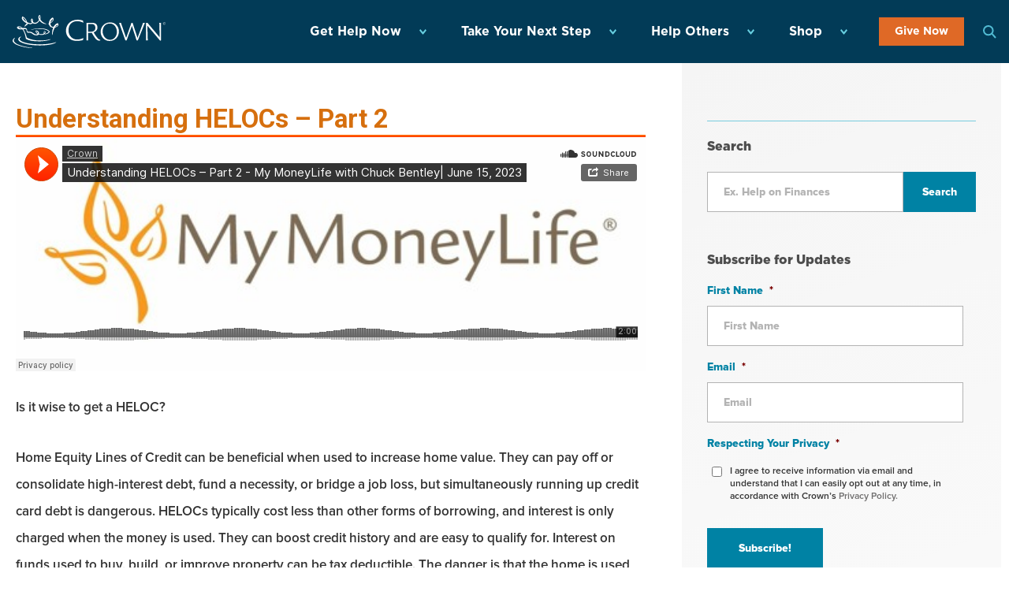

--- FILE ---
content_type: text/css
request_url: https://www.crown.org/wp-content/plugins/Debt-Snowball-Calculator-Wordpress-Plugin-for-Crown.org-systemtrends-live/dist/css/styles.css?ver=6.9
body_size: 7689
content:
.crown-calculator-plugin{font-family:"source-serif-pro",serif}.crown-calculator-plugin h5,.crown-calculator-plugin h6{font-weight:400;font-size:27px;line-height:27px;letter-spacing:initial;text-transform:initial;padding-top:10px;color:#333}.crown-calculator-plugin h3{margin:22px 0 0;font-size:30px}.crown-calculator-plugin h6{font-size:17px;line-height:17px}.crown-calculator-plugin h6:first-child{padding-top:20px}.crown-calculator-plugin p{font-size:18px !important;margin-bottom:0px}.crown-calculator-plugin .hide{display:none}.crown-calculator-plugin input[type=number]::-webkit-inner-spin-button,.crown-calculator-plugin input[type=number]::-webkit-outer-spin-button{-webkit-appearance:none;margin:0}.crown-calculator-plugin .debt-entry{padding:1em;padding-top:.25em}.crown-calculator-plugin .debt-number h6{padding:.5em;margin:0 auto}.crown-calculator-plugin .debt-number:nth-child(even) h6{background-color:rgba(236,236,236,0.35)}.crown-calculator-plugin .validation{color:red}.crown-calculator-plugin span.plus:before{content:"+"}.crown-calculator-plugin span.minus:before{content:"-"}.crown-calculator-plugin table td{font-size:18px !important}.crown-calculator-plugin table tr.main .minus{display:none}.crown-calculator-plugin table tr.main.expanded .plus{display:none}.crown-calculator-plugin table tr.main.expanded .minus{display:inline}.crown-calculator-plugin table tr.main td{cursor:pointer}.crown-calculator-plugin table tr.details.row-1,.crown-calculator-plugin table tr.details.row-2,.crown-calculator-plugin table tr.details.row-3,.crown-calculator-plugin table tr.details.row-4,.crown-calculator-plugin table tr.details.row-5,.crown-calculator-plugin table tr.details.row-6{border:none}.crown-calculator-plugin table tr.details td{font-size:13px !important;padding-top:1px;padding-bottom:1px;border:none}.crown-calculator-plugin table tr.details.row-3 td{border-top:1px solid}.crown-calculator-plugin table tr.details.row-3 td:first-child{border-top:none}.crown-calculator-plugin .nav-contain{padding-top:16px;margin:0 auto;width:75%}.crown-calculator-plugin .hide{display:none}.crown-calculator-plugin .results-field{display:inline-block;padding:4%;padding-top:0}.crown-calculator-plugin .results-field label{font-size:18px}.crown-calculator-plugin .results-field p{font-size:26px !important;margin-top:5px;padding-bottom:0}@media screen and (max-width: 689px){.crown-calculator-plugin .results-field{padding:1%}}.crown-calculator-plugin .results-field:nth-child(n+5){border-right:none}.crown-calculator-plugin .savings .results-field:nth-child(n+3){border-right:none}.crown-calculator-plugin .hiddendiv.col{display:none;white-space:normal;word-wrap:normal;overflow-wrap:normal}.crown-calculator-plugin .calculator-container{margin:0 auto;max-width:100%}.crown-calculator-plugin .calculator-container>.card.span_12.col.boxed{box-shadow:none;background:transparent}.crown-calculator-plugin .reset{background-color:#fff;color:#0087a4;padding:none;font-size:12px;cursor:pointer;margin:0 auto;padding-bottom:1em;transition:color 0.2s linear}.crown-calculator-plugin .reset:hover{color:gray}.crown-calculator-plugin input.reset{border:none;background:transparent}.crown-calculator-plugin input.color-control{background-color:gray}.crown-calculator-plugin .add-debt{cursor:pointer;color:#0087a4}.crown-calculator-plugin .next{margin:0 auto}.crown-calculator-plugin .xtra-pay-row{margin-top:0}.crown-calculator-plugin .debt-results{margin:0 auto;padding-bottom:16px}.crown-calculator-plugin span{padding-right:1em}.crown-calculator-plugin .email-confirmation{font-weight:100;font-size:4em;padding:1em}.crown-calculator-plugin .email-box{margin:0 auto}.crown-calculator-plugin div.email-button-div{margin-top:30px;margin-bottom:10px}.crown-calculator-plugin .email-toggle{margin:0 auto;width:50%}.crown-calculator-plugin .email-input{margin-bottom:0.5em}.crown-calculator-plugin .name-input{width:49%;margin-right:1%}.crown-calculator-plugin .name-input:last-of-type{margin-right:0;margin-left:1%}.crown-calculator-plugin .email{cursor:pointer}.crown-calculator-plugin .email-warning{color:red}.crown-calculator-plugin .email-warning:-ms-input-placeholder{color:red}.crown-calculator-plugin .email-warning::placeholder{color:red}.crown-calculator-plugin .email-warning:placeholder-shown{border:5px solid red}@media screen and (max-width: 475px){.crown-calculator-plugin{width:100%}}.crown-calculator-plugin .input-field{width:24%;float:left;margin-right:calc(4%/3)}.crown-calculator-plugin .savings .input-field{width:26%;float:left;margin-right:calc(4%/3)}.crown-calculator-plugin .savings h3{text-transform:none !important}.crown-calculator-plugin .report-section h2{font-size:2.2em !important}.crown-calculator-plugin .toggle.open h3 a{background:#0087a4 !important}.crown-calculator-plugin .debt-entry .input-field:nth-child(n+4){margin-right:0}.crown-calculator-plugin .results-card .input-field:nth-child(n+5){margin-right:0}.crown-calculator-plugin .input-style{display:inline-block;float:left;max-height:2em}.crown-calculator-plugin .card-contain{margin:0 auto}.crown-calculator-plugin .card-content{margin:0 auto;max-width:81%}.crown-calculator-plugin .center{text-align:center}.crown-calculator-plugin .center-align{margin:0 auto;width:50%}.crown-calculator-plugin .xtra-pay{height:2.5em;width:7.5em}.crown-calculator-plugin .card-controls{padding-top:0;margin:0 auto;text-align:center}.crown-calculator-plugin .results-card{height:100%}.crown-calculator-plugin .nav{display:inline-block;-ms-flex-pack:center;justify-content:center;-ms-flex-align:center;align-items:center}.crown-calculator-plugin .nav.calculate-btn{margin-bottom:10px}.crown-calculator-plugin .nav.second-btn.nectar-button.extra-color-2{background:transparent !important;color:#acaa00;border:1px solid #acaa00}.crown-calculator-plugin .card-action-init{margin:0 auto;display:-ms-flexbox;display:flex;padding:1em 0 2em}.crown-calculator-plugin .content{border-radius:8px;background:#fff;padding:20px;z-index:9999}.crown-calculator-plugin .content .content-markup{text-align:center}.crown-calculator-plugin .content .schedule-table{margin:0 auto;border-color:gray;table-layout:auto}.crown-calculator-plugin .content .schedule-table tbody{border:1px solid black}.crown-calculator-plugin .close:focus,.crown-calculator-plugin .close:hover{color:#000;text-decoration:none;cursor:pointer}.crown-calculator-plugin .results-immediate{display:none}.crown-calculator-plugin .input-field label{float:left;font-size:19px;text-align:left}.crown-calculator-plugin .schedule-table td{text-align:left}.crown-calculator-plugin ::-webkit-input-placeholder{font-size:10px}.crown-calculator-plugin ::-moz-placeholder{size:10px}.crown-calculator-plugin :-ms-input-placeholder{size:10px}.crown-calculator-plugin input:-moz-placeholder{size:10px}@media screen and (max-width: 1065px){.input-field{width:100%}}@media only screen and (max-width: 600px){.main-content{max-width:95%;margin:0 auto}.crown-calculator-plugin .input-field{width:100%;margin-bottom:20px}.crown-calculator-plugin .input-field label br{display:none}}@media only screen and (max-width: 674px){.schedule-toggle{text-align:center}}@media only screen and (max-width: 690px){.crown-calculator-plugin .debt-entry{padding:0}.crown-calculator-plugin .card-content{max-width:86%}}

/*# sourceMappingURL=[data-uri] */


--- FILE ---
content_type: text/css
request_url: https://www.crown.org/wp-content/plugins/flexformz-giftcatalogz/dist/css/app.css?ver=1.8.0
body_size: 2165
content:
html{position:relative}.ffz-modal{padding:20px}.ffz-overflow-y-hidden{overflow-y:hidden}.ffz-overflow-y-scroll{overflow-y:scroll}.ffz-provide-other-amount [name=ffz-custom-amount].ffz-input{padding-left:16px}.ffz-currency-CAD .ffz-other-amount-field:before,.ffz-currency-MXN .ffz-other-amount-field:before,.ffz-currency-USD .ffz-other-amount-field:before{content:"$"}.ffz-currency-EUR .ffz-other-amount-field:before{content:"€"}.ffz-other-amount-field:before{font-size:14px;font-weight:700}.ffz-disabled-event{align-items:center;background-color:rgba(218,48,38,.5);border-color:#da3027;border-radius:9999px;color:#fff;display:flex;font-size:18px;font-weight:700;height:60px;justify-content:center;line-height:1.1;margin-top:auto;padding-bottom:20px;padding-top:20px;z-index:1}#ffz-gift-catalog-cart-wrapper.ffz-gift-cart-minimized .ffz-gift-catalog-cart-bg{background:linear-gradient(180deg,hsla(0,0%,100%,0) 0,hsla(0,0%,100%,.5) 50%,#fff);filter:progid:DXImageTransform.Microsoft.gradient(startColorstr="#00ffffff",endColorstr="#ffffff",GradientType=0);height:80px;width:368px}.ffz-catalog-overlay{background:rgb(0,0,0,.7);border-radius:30px;bottom:0;left:0;position:absolute;top:0;width:100%;z-index:4}.ffz-catalog-excerpt a{color:#1a0dab;font-family:Helvetica,Arial,sans-serif;text-decoration:underline}.single-donation #ffz-gift-catalog-cart-wrapper{display:none}.ffz-catalog-free .ffz-other-amount-field{margin-bottom:10px;width:100%}.ffz-catalog-cart-minimize button{height:100%;padding:12px;width:100%}.ffz-cart-summary-quantity button,.ffz-catalog-cart-remove button,.ffz-catalog-summary-remove button,button.ffz-catalog-cart-controls{background:transparent}.ffz-catalog-cart-minimize-items{border-radius:999px;padding:5px}.ffz-catalog-cart-full-message{border-top-left-radius:30px;border-top-right-radius:30px;left:0;margin:auto;position:absolute;right:0;top:-62px;width:85%}.ffz-catalog-cart-checkout{border-top:1px solid #f2f2f2;margin-top:auto}.ffz-catalog-cart-checkout-button{padding-top:12px}.ffz-catalog-cart-sub-total{border-bottom:1px solid #f2f2f2;margin-bottom:12px;padding-bottom:16px}.ffz-catalog-cart-controls-container{width:70px}.ffz-catalog-cart-controls{border-radius:3px}.ffz-catalog-cart-header{gap:4px;height:40px}.ffz-catalog-cart-item-name{font-size:13px}.ffz-catalog-cart-item{border-top:1px solid #f2f2f2;gap:8px;height:100px}.ffz-catalog-cart-item-details{max-width:190px}.ffz-catalog-cart-item img{border-radius:10px;height:80px;-o-object-fit:cover;object-fit:cover;width:80px}.ffz-catalog-cart-remove{margin-top:8px;text-align:center}.ffz-catalog-cart-remove button{color:#da3027;width:70px}.ffz-catalog-cart-gift-icon{height:28px;width:28px}.ffz-catalog-cart-close button{background-color:#adadad;border-radius:999px}.ffz-catalog-cart-counter-items{border-radius:999px;height:38px;line-height:2;width:38px}.ffz-catalog-cart-empty-state p{font-style:italic}.ffz-catalog-cart-empty-icon{height:280px;width:280px}.ffz-catalog-wrapper{display:flex;gap:24px}.ffz-catalog-wrapper-list{align-items:center;flex-direction:column}.ffz-catalog-wrapper-mosaic{flex-wrap:wrap;justify-content:center}.ffz-catalog-item{background-color:#fff;border-radius:30px;display:flex;flex-direction:column;flex-grow:1;max-width:320px;width:100%}.ffz-catalog-item .ffz-catalog-image{z-index:5}.ffz-catalog-details{display:flex;flex-direction:column;flex-grow:1;padding:16px}.ffz-catalog-wrapper-list .ffz-catalog-image{align-items:center;display:flex}.ffz-provide-other-amount{height:100%}.ffz-catalog-cart-tab-container{display:none}.ffz-catalog-cart{width:100%}#ffz-gift-catalog-cart-wrapper{background-color:#fafafe;border-top-left-radius:30px;border-top-right-radius:30px;bottom:0;box-shadow:0 4px 8px 0 rgba(64,64,64,.2),0 2px 4px 0 rgba(64,64,64,.2);height:165px;left:0;margin:auto;max-width:368px;padding:16px;position:fixed;right:0;width:100%;z-index:999}#ffz-gift-catalog-cart-wrapper.ffz-gift-cart-expanded{height:650px;max-width:368px;width:100%}#ffz-gift-catalog-cart-wrapper.ffz-gift-cart-expanded .ffz-catalog-cart{max-height:100%}#ffz-gift-catalog-cart-wrapper.ffz-gift-cart-expanded #ffz-gift-catalog-cart{height:100%}.ffz-gift-cart-expanded,.ffz-gift-cart-minimized{transition:width 1s,height 1s}#ffz-gift-catalog-cart-wrapper.ffz-gift-cart-minimized .ffz-catalog-cart-close .ffz-arrow,#ffz-gift-catalog-cart-wrapper.ffz-gift-cart-minimized .ffz-catalog-cart-tab .ffz-arrow{border-bottom:5px solid #fff;border-left:5px solid transparent;border-right:5px solid transparent;height:0;width:0}#ffz-gift-catalog-cart-wrapper.ffz-gift-cart-expanded .ffz-catalog-cart-close .ffz-arrow,#ffz-gift-catalog-cart-wrapper.ffz-gift-cart-expanded .ffz-catalog-cart-tab .ffz-arrow{border-left:5px solid transparent;border-right:5px solid transparent;border-top:5px solid #fff;height:0;width:0}.ffz-scroll-down{left:0;margin:auto;position:absolute;right:0;top:-10px}#ffz-gift-catalog-cart-wrapper.ffz-gift-cart-hidden{visibility:hidden}@media (min-width:576px){.ffz-provide-other-amount [name=ffz-custom-amount].ffz-input{padding-left:24px}}@media (min-width:768px){.ffz-catalog-free .ffz-other-amount-field{width:100%}.ffz-gift-catalog-cart-bg{display:none}.ffz-catalog-cart-tab-container{align-items:center;bottom:0;display:flex;left:-46px;position:absolute;right:auto;top:160px;width:115px}.ffz-catalog-wrapper-list .ffz-provide-other-amount{padding:16px 200px}#ffz-gift-catalog-cart-wrapper.ffz-gift-cart-expanded .ffz-catalog-cart-close .ffz-arrow{border-bottom:5px solid transparent;border-left:5px solid #fff;border-top:5px solid transparent;height:0;width:0}#ffz-gift-catalog-cart-wrapper{background-color:transparent;border-radius:0;box-shadow:none;height:474px;left:auto;padding:0;right:5px;top:0;width:100px}#ffz-gift-catalog-cart-wrapper.ffz-gift-cart-minimized{height:474px;width:100px}#ffz-gift-catalog-cart-wrapper.ffz-gift-cart-minimized #ffz-gift-catalog-cart{height:auto}#ffz-gift-catalog-cart-wrapper.ffz-gift-cart-minimized .ffz-catalog-cart{max-height:474px}#ffz-gift-catalog-cart-wrapper.ffz-gift-cart-minimized .ffz-catalog-cart-bag-title,#ffz-gift-catalog-cart-wrapper.ffz-gift-cart-minimized .ffz-catalog-cart-checkout,#ffz-gift-catalog-cart-wrapper.ffz-gift-cart-minimized .ffz-catalog-cart-close,#ffz-gift-catalog-cart-wrapper.ffz-gift-cart-minimized .ffz-catalog-cart-item-actions,#ffz-gift-catalog-cart-wrapper.ffz-gift-cart-minimized .ffz-catalog-cart-item-details{display:none}#ffz-gift-catalog-cart-wrapper.ffz-gift-cart-minimized .ffz-catalog-cart-header{justify-content:center}#ffz-gift-catalog-cart{background-color:#fafafe;border-radius:30px;box-shadow:0 4px 8px 0 rgba(64,64,64,.2),0 2px 4px 0 rgba(64,64,64,.2);height:auto;max-height:100%;position:relative}.ffz-catalog-cart{flex-grow:1;height:auto;max-height:474px;overflow-y:hidden;padding:16px}.ffz-catalog-cart-tab{align-items:center;border-top-left-radius:5px;border-top-right-radius:5px;display:flex;transform:rotate(-90deg);transform-origin:0 0}.ffz-catalog-wrapper-list .ffz-catalog-item{max-width:90%;width:90%}.ffz-catalog-wrapper-list .ffz-catalog-image+.ffz-catalog-details{max-width:75%}.ffz-catalog-wrapper-list .ffz-catalog-item{flex-direction:row}.ffz-catalog-wrapper-list .ffz-catalog-image img{height:180px;margin-left:-25px;max-width:none;width:180px}.ffz-catalog-wrapper-list .ffz-catalog-details,.ffz-catalog-wrapper-list .ffz-catalog-item-no-image .ffz-catalog-details{padding:16px}.ffz-catalog-wrapper-list .ffz-add-button-cotainer{margin-left:auto;width:300px}}@media (min-width:1024px){.ffz-catalog-wrapper-list .ffz-catalog-item{max-width:95%;width:95%}.ffz-catalog-wrapper-list .ffz-catalog-image+.ffz-catalog-details{max-width:82%}}.ffz-catalog-image img{border-radius:30px;height:256px;-o-object-fit:cover;object-fit:cover;-o-object-position:center;object-position:center;width:100%}.ffz-catalog-button{align-items:center;border-radius:999px;cursor:pointer;display:flex;font-size:16px;font-weight:700;justify-content:center;line-height:1.1;margin-top:auto;padding-bottom:12px;padding-top:12px;width:100%}.ffz-add-button-cotainer{margin-top:auto}.ffz-add-custom-amount-link{display:inline-block;margin-top:11px;text-align:right;text-decoration:underline;width:100%}.ffz-add-button-cotainer .ffz-add-button:hover,.ffz-catalog-wrapper-list .ffz-add-button-cotainer .ffz-add-button:hover{border-radius:9999px;width:100%;z-index:2}.ffz-add-button{align-items:center;border-radius:9999px;cursor:pointer;display:flex;font-size:18px;font-weight:700;height:60px;justify-content:center;line-height:1.1;margin-top:auto;padding-bottom:20px;padding-top:20px;z-index:1}.ffz-add-cart-button.ffz-absolute{border-bottom-left-radius:0;border-top-left-radius:0;right:0}.ffz-add-button.ffz-absolute{overflow:hidden;white-space:nowrap;width:144px}.ffz-catalog-wrapper-list .ffz-add-button.ffz-absolute{overflow:hidden;white-space:nowrap;width:150px}.ffz-add-custom-amount-button.ffz-absolute{border-bottom-right-radius:0;border-top-right-radius:0;left:0}.ffz-catalog-load-more-button{margin:0 auto;padding-bottom:20px;padding-top:20px;width:300px}.ffz-catalog-button:hover{opacity:.75}.ffz-provide-other-amount-accept:hover,.ffz-provide-other-amount-reject:hover{opacity:.9}.ffz-catalog-excerpt{margin-bottom:16px}.ffz-catalog-gift,.ffz-catalog-title{font-size:22px;line-height:1.5}.ffz-catalog-gift{margin-left:10px}.ffz-catalog-header{align-items:center;display:flex;gap:16px;justify-content:space-between}.ffz-catalog-header-spacing{margin-bottom:16px;padding:8px 0}.ffz-catalog-add,.ffz-catalog-edit{height:20px;margin-right:4px;width:20px}
